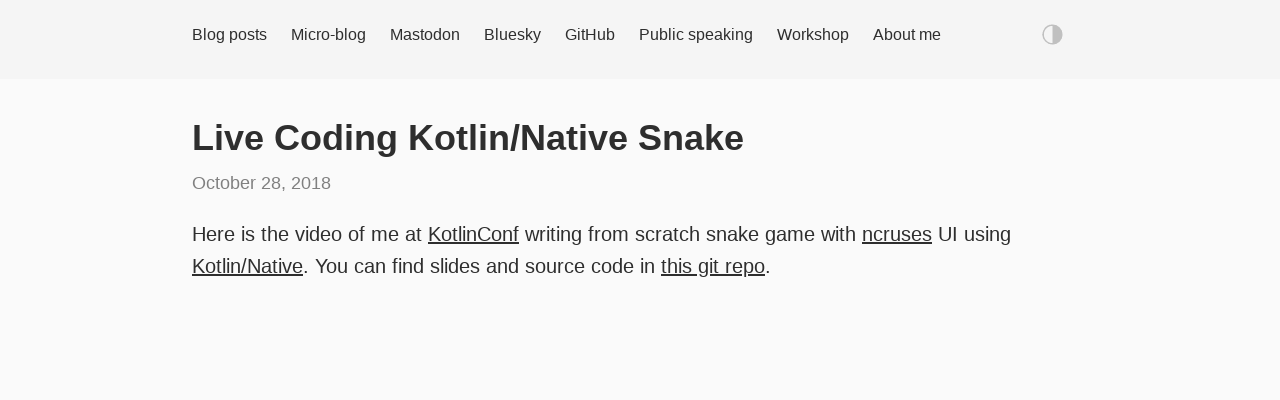

--- FILE ---
content_type: text/html; charset=utf-8
request_url: http://dmitrykandalov.com/kotlin/native/kotlin/snake/conference/2018/10/28/live-coding-kotlin-native-snake.html
body_size: 2380
content:
<!DOCTYPE html>
<html lang="en">
  <head>
  <meta charset="utf-8">
  <meta name="viewport" content="width=device-width, initial-scale=1">

  <title>Live Coding Kotlin/Native Snake</title>
  <meta name="description" content="Here is the video of me at KotlinConf writing from scratch snake game with ncruses UI using Kotlin/Native.You can find slides and source code in this git repo.	">

  <link rel="icon" type="image/x-icon" href="/favicon.ico">
  <link rel="canonical" href="https://dkandalov.github.io/kotlin/native/kotlin/snake/conference/2018/10/28/live-coding-kotlin-native-snake.html">
  <link rel="alternate" type="application/rss+xml" title="Dmitry's Blog" href="https://dkandalov.github.io/feed.xml" />

  <script>
	  // The main reason for this function is that highlightjs needs "pre" and "code" tags.
	  // This is verbose and it doesn't trim content of "code" tag so the first line
	  // has to be after the tag and this looks ugly.
	  function transformLanguageToCodeTagsOnLoad(hljs) {
		  document.addEventListener("DOMContentLoaded", function() {
			  const languages = ["groovy", "kotlin", "java", "lua", "javascript", "scheme", "x86asm", "plain-text"];
			  languages.forEach(function(language) {
				  $.each($(language), function(n, it) {
					  if (language === "plain-text") language = "plaintext"; // Rename so that there is no clash with plaintext html tag.
					  let element = $(it);
					  element.replaceWith(
						  "<pre><code class='" + language + "'>" + element.html().trim() + "</code></pre>"
					  );
				  });
			  });
			  hljs.configure({tabReplace: '    '});
			  hljs.initHighlighting();
		  });
	  }

	  function isDarkTheme() {
		  let theme = localStorage.getItem('theme');
		  return theme === 'dark' || (theme === null && window.matchMedia("(prefers-color-scheme: dark)").matches);
	  }

	  function toggleTheme() {
		  if (isDarkTheme()) {
			  localStorage.setItem('theme', 'light');
		  } else {
			  localStorage.setItem('theme', 'dark');
		  }
		  window.location.reload();
		  return false;
	  }

	  function appendStylesheet(href) {
		  const link = document.createElement('link');
		  link.rel = 'stylesheet';
		  link.href = href;
		  document.head.appendChild(link);
	  }

	  if (isDarkTheme()) {
		  appendStylesheet('/assets/css/style-dark.css')
		  appendStylesheet('/assets/css/idea-dark.css')
	  } else {
		  appendStylesheet('/assets/css/style.css')
		  appendStylesheet('/assets/css/idea.css')
	  }
  </script>

  <!-- Code examples highlighting -->
  <script src="/assets/js/jquery-2.2.4.min.js"></script>
  <script src="/assets/js/highlight.pack.js"></script>
  <script>transformLanguageToCodeTagsOnLoad(hljs);</script>
</head>

  <body>
    <header class="site-header">
  <svg display="none">
    <!-- https://raw.githubusercontent.com/ionic-team/ionicons/main/src/svg/contrast.svg -->
    <symbol id="contrast" viewBox="0 0 512 512">
      <path d="M256,32A224,224,0,0,0,97.61,414.39,224,224,0,1,0,414.39,97.61,222.53,222.53,0,0,0,256,32ZM64,256C64,
        150.13,150.13,64,256,64V448C150.13,448,64,361.87,64,256Z"></path>
    </symbol>
  </svg>

  <div class="wrapper">
    <h2 class="site-tagline"></h2>
    <nav class="site-nav">
      <a class="page-link" href="/">Blog posts</a>
      <a class="page-link" href="/micro-blog">Micro-blog</a>
      <a class="page-link" href="https://mastodon.social/@dkandalov">Mastodon</a>
      <a class="page-link" href="https://bsky.app/profile/dmitrykandalov.bsky.social">Bluesky</a>
      <a class="page-link" href="https://github.com/dkandalov">GitHub</a>
      <a class="page-link" href="/public-speaking">Public speaking</a>
      <a class="page-link" href="/intellij-workshop">Workshop</a>
      <a class="page-link" href="/about">About me</a>
      <a onclick="toggleTheme()" style="float: right">
        <svg style="width: 23px; height: 23px; fill:#737373; opacity: 40%">
          <use xlink:href="#contrast"></use>
        </svg>
      </a>
    </nav>
  </div>
</header>


    <div class="page-content">
      <div class="wrapper">
        <div class="post">
  <header class="post-header">
    <h2 class="post-title">Live Coding Kotlin/Native Snake</h2>
    <time class="post-date">October 28, 2018</time>
  </header>

  <article class="post-content">
    <p>Here is the video of me at <a href="https://kotlinconf.com/">KotlinConf</a> writing from scratch snake game 
with <a href="https://invisible-island.net/ncurses/ncurses-intro.html">ncruses</a> UI 
using <a href="https://github.com/JetBrains/kotlin-native">Kotlin/Native</a>.
You can find slides and source code in <a href="https://github.com/dkandalov/kotlin-native-snake">this git repo</a>.</p>

<p align="center">
	<iframe width="800" height="450" src="https://www.youtube.com/embed/U-gdJQeOVAk" frameborder="0" allowfullscreen=""></iframe>
</p>

<p>It’s hard for me to know if it’s noticeable in the video, but I practiced the live coding part of this talk more than 10 times
with an actual audience (usually, one or two people). This makes it the most prepared talk I’ve ever done (no implications that it’s perfect though).
I’m really grateful to all the people who spent an hour of their life watching me writing snake game.
I updated slides and source code based on their feedback, so the talk won’t be the way it is without all of them.</p>

  </article>
</div>

      </div> <!-- .wrapper -->
    </div> <!-- .page-content -->

    <footer class="site-footer">
  <div class="wrapper">
    <p>&copy; 2025 Dmitry Kandalov</p>
  </div>
</footer>

  </body>
</html>


--- FILE ---
content_type: text/css; charset=utf-8
request_url: http://dmitrykandalov.com/assets/css/style.css
body_size: 1972
content:
/*! normalize.css v8.0.1 | MIT License | github.com/necolas/normalize.css */html{line-height:1.15;-webkit-text-size-adjust:100%}body{margin:0}main{display:block}h1{font-size:2em;margin:0.67em 0}hr{box-sizing:content-box;height:0;overflow:visible}pre{font-family:monospace, monospace;font-size:1em}a{background-color:transparent}abbr[title]{border-bottom:none;text-decoration:underline;text-decoration:underline dotted}b,strong{font-weight:bolder}code,kbd,samp{font-family:monospace, monospace;font-size:1em}small{font-size:80%}sub,sup{font-size:75%;line-height:0;position:relative;vertical-align:baseline}sub{bottom:-0.25em}sup{top:-0.5em}img{border-style:none}button,input,optgroup,select,textarea{font-family:inherit;font-size:100%;line-height:1.15;margin:0}button,input{overflow:visible}button,select{text-transform:none}button,[type="button"],[type="reset"],[type="submit"]{-webkit-appearance:button}button::-moz-focus-inner,[type="button"]::-moz-focus-inner,[type="reset"]::-moz-focus-inner,[type="submit"]::-moz-focus-inner{border-style:none;padding:0}button:-moz-focusring,[type="button"]:-moz-focusring,[type="reset"]:-moz-focusring,[type="submit"]:-moz-focusring{outline:1px dotted ButtonText}fieldset{padding:0.35em 0.75em 0.625em}legend{box-sizing:border-box;color:inherit;display:table;max-width:100%;padding:0;white-space:normal}progress{vertical-align:baseline}textarea{overflow:auto}[type="checkbox"],[type="radio"]{box-sizing:border-box;padding:0}[type="number"]::-webkit-inner-spin-button,[type="number"]::-webkit-outer-spin-button{height:auto}[type="search"]{-webkit-appearance:textfield;outline-offset:-2px}[type="search"]::-webkit-search-decoration{-webkit-appearance:none}::-webkit-file-upload-button{-webkit-appearance:button;font:inherit}details{display:block}summary{display:list-item}template{display:none}[hidden]{display:none}*,*:before,*:after{-webkit-box-sizing:border-box;-moz-box-sizing:border-box;box-sizing:border-box}html{font-family:-apple-system, BlinkMacSystemFont, "Segoe UI", Roboto, "Helvetica Neue", Helvetica, sans-serif;font-size:14px;background:#fafafa;color:#2e2e2e}@media (min-width: 34em){html{font-size:16px}}.wrapper{margin:0 auto;padding:0 1em;max-width:48em}@media (min-width: 34em){.wrapper{padding:0 2em}}a{color:inherit;text-decoration:underline}a:hover{text-decoration:none}.post hr{border:0;border-bottom:1px dashed gray;padding-top:2em;max-width:80%;margin:0 auto}.post:last-of-type hr{border-bottom:none}img{max-width:100%}.l-img{float:left;margin:0 1em 1em 0;clear:both;overflow:hidden}.r-img{float:right;margin:0 0 1em 1em;clear:both}figure{margin:0}.site-header{overflow:hidden;padding:.1em 0 .1em 0;border-bottom:solid 1px #F5F5F5;background:#F5F5F5;margin-bottom:30px}h1{font-size:1.5em;margin:0 0 .5em 0}.site-title{text-decoration:none;font-weight:300;font-size:22px}.site-nav a{text-decoration:none;float:left;padding-right:1.5em;padding-bottom:1.5em}.site-nav a:hover{text-decoration:underline}.site-tagline{margin:0 0 1.5em 0;font-weight:300;color:gray;font-size:.875em}.post{padding-bottom:2em;font-size:1.25em;line-height:1.6}.post h1{font-size:2em}.post h2{font-size:1.8em}.post h3{font-size:1.5em}.post h4{font-size:1.25em}.post h5{font-size:1em}.post h6{font-size:.725em}.post-title{margin:0 auto}.post-link{text-decoration:none}.post-link:hover{text-decoration:underline}.post-date{color:gray;font-size:.875em}.post p{clear:both}.post-table{border-collapse:collapse;border:1px solid #2e2e2e;padding:5px 5px 25px 5px}.post-table th,.post-table td{border:1px solid #2e2e2e;padding:5px;text-align:center}blockquote{padding:1em 2em;margin:0;font-style:oblique;border-left:solid 3px #333}pre{padding:2em;background:#fafafa;border:1px solid #2e2e2e}code{font-family:Consolas, monospace}.post-list ul{list-style-type:none;margin:0;padding:0}.post-list li{margin-bottom:1em;clear:both;overflow:hidden}.post-list li:last-child{margin-bottom:0}.post-list a{float:left;display:block}.post-list time{float:left;clear:both;display:block;color:gray}@media (min-width: 42em){.post-list time{float:right;clear:none}}.pagination{overflow:hidden}.previous{float:left;color:#fff;padding:1em 2em;background:#2e2e2e;text-decoration:none}.next{float:right;color:#fff;padding:1em 2em;background:#2e2e2e;text-decoration:none}a.previous:hover,a.next:hover{background:#111}.inactive{background:gray}.site-footer{border-top:solid 1px #F5F5F5;background:#F5F5F5;padding:1em 0;color:#2e2e2e;margin-top:2em}@media (min-width: 34em){.site-footer{margin-top:2em}}html{font:100%/1.5 "Avenir Next", "Avenir", "Helvetica Neue", Arial, sans-serif}pre{padding:0}.site-title{font-weight:bold}.wrapper{max-width:60em}code{font-size:0.9em}code.highlighter-rouge{font-size:0.85em;padding:0.1em 0.2em;border-radius:3px;border:1px solid silver;background:#fff}.highlight{background-color:#002b36;color:#93a1a1}.highlight .c{color:#586e75}.highlight .err{color:#93a1a1}.highlight .g{color:#93a1a1}.highlight .k{color:#859900}.highlight .l{color:#93a1a1}.highlight .n{color:#93a1a1}.highlight .o{color:#859900}.highlight .x{color:#cb4b16}.highlight .p{color:#93a1a1}.highlight .cm{color:#586e75}.highlight .cp{color:#859900}.highlight .c1{color:#586e75}.highlight .cs{color:#859900}.highlight .gd{color:#2aa198}.highlight .ge{color:#93a1a1;font-style:italic}.highlight .gr{color:#dc322f}.highlight .gh{color:#cb4b16}.highlight .gi{color:#859900}.highlight .go{color:#93a1a1}.highlight .gp{color:#93a1a1}.highlight .gs{color:#93a1a1;font-weight:bold}.highlight .gu{color:#cb4b16}.highlight .gt{color:#93a1a1}.highlight .kc{color:#cb4b16}.highlight .kd{color:#268bd2}.highlight .kn{color:#859900}.highlight .kp{color:#859900}.highlight .kr{color:#268bd2}.highlight .kt{color:#dc322f}.highlight .ld{color:#93a1a1}.highlight .m{color:#2aa198}.highlight .s{color:#2aa198}.highlight .na{color:#93a1a1}.highlight .nb{color:#B58900}.highlight .nc{color:#268bd2}.highlight .no{color:#cb4b16}.highlight .nd{color:#268bd2}.highlight .ni{color:#cb4b16}.highlight .ne{color:#cb4b16}.highlight .nf{color:#268bd2}.highlight .nl{color:#93a1a1}.highlight .nn{color:#93a1a1}.highlight .nx{color:#93a1a1}.highlight .py{color:#93a1a1}.highlight .nt{color:#268bd2}.highlight .nv{color:#268bd2}.highlight .ow{color:#859900}.highlight .w{color:#93a1a1}.highlight .mf{color:#2aa198}.highlight .mh{color:#2aa198}.highlight .mi{color:#2aa198}.highlight .mo{color:#2aa198}.highlight .sb{color:#586e75}.highlight .sc{color:#2aa198}.highlight .sd{color:#93a1a1}.highlight .s2{color:#2aa198}.highlight .se{color:#cb4b16}.highlight .sh{color:#93a1a1}.highlight .si{color:#2aa198}.highlight .sx{color:#2aa198}.highlight .sr{color:#dc322f}.highlight .s1{color:#2aa198}.highlight .ss{color:#2aa198}.highlight .bp{color:#268bd2}.highlight .vc{color:#268bd2}.highlight .vg{color:#268bd2}.highlight .vi{color:#268bd2}.highlight .il{color:#2aa198}


--- FILE ---
content_type: text/css; charset=utf-8
request_url: http://dmitrykandalov.com/assets/css/idea.css
body_size: 395
content:
.hljs {
    display: block;
    overflow-x: auto;
    padding: 1em;
    color: #000;
    background: #fff
}

.hljs-subst, .hljs-title {
    font-weight: normal;
    color: #000
}

.hljs-comment, .hljs-quote {
    color: #808080;
    font-style: italic
}

.hljs-meta {
    color: #808000
}

.hljs-section, .hljs-name, .hljs-literal, .hljs-keyword, .hljs-selector-tag, .hljs-type, .hljs-selector-id, .hljs-selector-class {
    font-weight: bold;
    color: #000080
}

.hljs-attribute, .hljs-number, .hljs-regexp, .hljs-link {
    font-weight: bold;
    color: #0000ff
}

.hljs-number, .hljs-regexp, .hljs-link {
    font-weight: normal
}

.hljs-string {
    color: #008000;
}

.hljs-symbol, .hljs-bullet, .hljs-formula {
    color: #000;
    background: #d0eded;
    font-style: italic
}

.hljs-doctag {
    text-decoration: underline
}

.hljs-variable, .hljs-template-variable {
    color: #660e7a
}

.hljs-addition {
    background: #baeeba
}

.hljs-deletion {
    background: #ffc8bd
}

.hljs-emphasis {
    font-style: italic
}

.hljs-strong {
    font-weight: bold
}